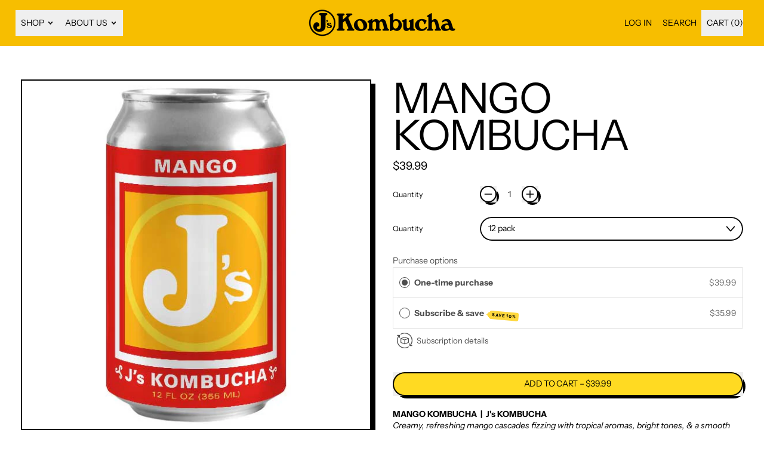

--- FILE ---
content_type: text/javascript; charset=utf-8
request_url: https://www.jskombucha.com/products/mango-kombucha.js
body_size: 1554
content:
{"id":8127412043941,"title":"Mango Kombucha","handle":"mango-kombucha","description":"\u003cp\u003e\u003cstrong\u003eMANGO KOMBUCHA  |  J's KOMBUCHA \u003cbr\u003e\u003c\/strong\u003e\u003cem\u003eCreamy, refreshing mango cascades fizzing with tropical aromas, bright tones, \u0026amp; a smooth vanilla finish.\u003c\/em\u003e\u003cbr\u003e\u003cbr data-mce-fragment=\"1\"\u003eIngredients: Filtered Water, Kombucha Culture, Black Tea,* Green Tea,* Cane Sugar,* Cold-Pressed Mango Juice*, Vanilla Beans. \u003cbr\u003e\u003cbr\u003e*Organically produced\u003cbr\u003eJ's Kombucha is packaged in 12 fl oz (355 ML) standard cans.\u003cbr\u003eShipping and local pickup available in Saint Paul, Monday-Friday 9-4.\u003c\/p\u003e\n\u003cp\u003e\u003cmeta charset=\"UTF-8\"\u003e\u003cstrong\u003eSUBSCRIBE AND SAVE\u003c\/strong\u003e\u003cbr\u003e\u003cspan\u003eSubscribers enjoy a 10% discount.\u003c\/span\u003e\u003cbr data-mce-fragment=\"1\"\u003e\u003cspan\u003eThere’s no contract, you can pause, edit, or cancel your subscription whenever.\u003c\/span\u003e\u003cbr\u003e\u003c\/p\u003e","published_at":"2022-12-23T17:20:11-06:00","created_at":"2022-12-22T16:04:36-06:00","vendor":"J's Kombucha","type":"Kombucha","tags":["12-pack","cans","kombucha","mango"],"price":3999,"price_min":3999,"price_max":3999,"available":true,"price_varies":false,"compare_at_price":null,"compare_at_price_min":0,"compare_at_price_max":0,"compare_at_price_varies":false,"variants":[{"id":42149365416101,"title":"12 pack","option1":"12 pack","option2":null,"option3":null,"sku":"K-12PK-MAN","requires_shipping":true,"taxable":true,"featured_image":null,"available":true,"name":"Mango Kombucha - 12 pack","public_title":"12 pack","options":["12 pack"],"price":3999,"weight":5897,"compare_at_price":null,"inventory_management":null,"barcode":"85000847928","requires_selling_plan":false,"selling_plan_allocations":[{"price_adjustments":[{"position":1,"price":3599}],"price":3599,"compare_at_price":3999,"per_delivery_price":3599,"selling_plan_id":2788065445,"selling_plan_group_id":"8491220e0cbc8202589caa1c91e56832c3d6b09b"},{"price_adjustments":[{"position":1,"price":3599}],"price":3599,"compare_at_price":3999,"per_delivery_price":3599,"selling_plan_id":2788098213,"selling_plan_group_id":"8491220e0cbc8202589caa1c91e56832c3d6b09b"},{"price_adjustments":[{"position":1,"price":3599}],"price":3599,"compare_at_price":3999,"per_delivery_price":3599,"selling_plan_id":2788130981,"selling_plan_group_id":"8491220e0cbc8202589caa1c91e56832c3d6b09b"},{"price_adjustments":[{"position":1,"price":3599}],"price":3599,"compare_at_price":3999,"per_delivery_price":3599,"selling_plan_id":2788163749,"selling_plan_group_id":"8491220e0cbc8202589caa1c91e56832c3d6b09b"},{"price_adjustments":[{"position":1,"price":3599}],"price":3599,"compare_at_price":3999,"per_delivery_price":3599,"selling_plan_id":2788196517,"selling_plan_group_id":"8491220e0cbc8202589caa1c91e56832c3d6b09b"},{"price_adjustments":[{"position":1,"price":3599}],"price":3599,"compare_at_price":3999,"per_delivery_price":3599,"selling_plan_id":2788229285,"selling_plan_group_id":"8491220e0cbc8202589caa1c91e56832c3d6b09b"}]}],"images":["\/\/cdn.shopify.com\/s\/files\/1\/0578\/5950\/6341\/files\/MANGO_600x600_975dbdcd-15bf-468c-8059-e062f552a5a8.jpg?v=1740871936","\/\/cdn.shopify.com\/s\/files\/1\/0578\/5950\/6341\/products\/nutrition_facts_MANGO.jpg?v=1740871936"],"featured_image":"\/\/cdn.shopify.com\/s\/files\/1\/0578\/5950\/6341\/files\/MANGO_600x600_975dbdcd-15bf-468c-8059-e062f552a5a8.jpg?v=1740871936","options":[{"name":"Quantity","position":1,"values":["12 pack"]}],"url":"\/products\/mango-kombucha","media":[{"alt":"J's Kombucha, Mango Kombucha, 12 oz can, St. Paul, Minneapolis, Minnesota","id":27444579500197,"position":1,"preview_image":{"aspect_ratio":1.0,"height":600,"width":600,"src":"https:\/\/cdn.shopify.com\/s\/files\/1\/0578\/5950\/6341\/files\/MANGO_600x600_975dbdcd-15bf-468c-8059-e062f552a5a8.jpg?v=1740871936"},"aspect_ratio":1.0,"height":600,"media_type":"image","src":"https:\/\/cdn.shopify.com\/s\/files\/1\/0578\/5950\/6341\/files\/MANGO_600x600_975dbdcd-15bf-468c-8059-e062f552a5a8.jpg?v=1740871936","width":600},{"alt":"J's Kombucha, Mango Kombucha Nutrition Facts","id":26319527149733,"position":2,"preview_image":{"aspect_ratio":1.0,"height":2048,"width":2048,"src":"https:\/\/cdn.shopify.com\/s\/files\/1\/0578\/5950\/6341\/products\/nutrition_facts_MANGO.jpg?v=1740871936"},"aspect_ratio":1.0,"height":2048,"media_type":"image","src":"https:\/\/cdn.shopify.com\/s\/files\/1\/0578\/5950\/6341\/products\/nutrition_facts_MANGO.jpg?v=1740871936","width":2048}],"requires_selling_plan":false,"selling_plan_groups":[{"id":"8491220e0cbc8202589caa1c91e56832c3d6b09b","name":"Subscribe \u0026 save","options":[{"name":"Deliver every week","position":1,"values":["1 week","2 weeks","3 weeks","4 weeks","6 weeks","8 weeks"]}],"selling_plans":[{"id":2788065445,"name":"Weekly subscription","description":"","options":[{"name":"Deliver every week","position":1,"value":"1 week"}],"recurring_deliveries":true,"price_adjustments":[{"order_count":null,"position":1,"value_type":"percentage","value":10}]},{"id":2788098213,"name":"2 week subscription","description":"","options":[{"name":"Deliver every week","position":1,"value":"2 weeks"}],"recurring_deliveries":true,"price_adjustments":[{"order_count":null,"position":1,"value_type":"percentage","value":10}]},{"id":2788130981,"name":"3 week subscription","description":"","options":[{"name":"Deliver every week","position":1,"value":"3 weeks"}],"recurring_deliveries":true,"price_adjustments":[{"order_count":null,"position":1,"value_type":"percentage","value":10}]},{"id":2788163749,"name":"4 week subscription","description":"","options":[{"name":"Deliver every week","position":1,"value":"4 weeks"}],"recurring_deliveries":true,"price_adjustments":[{"order_count":null,"position":1,"value_type":"percentage","value":10}]},{"id":2788196517,"name":"5 week subscription","description":"","options":[{"name":"Deliver every week","position":1,"value":"6 weeks"}],"recurring_deliveries":true,"price_adjustments":[{"order_count":null,"position":1,"value_type":"percentage","value":10}]},{"id":2788229285,"name":"6 week subscription","description":"","options":[{"name":"Deliver every week","position":1,"value":"8 weeks"}],"recurring_deliveries":true,"price_adjustments":[{"order_count":null,"position":1,"value_type":"percentage","value":10}]}],"app_id":"Seal Subscriptions"}]}

--- FILE ---
content_type: application/x-javascript
request_url: https://app.sealsubscriptions.com/shopify/public/status/shop/js-kombucha.myshopify.com.js?1768968981
body_size: -156
content:
var sealsubscriptions_settings_updated='1768911229';

--- FILE ---
content_type: application/x-javascript
request_url: https://app.sealsubscriptions.com/shopify/public/status/shop/js-kombucha.myshopify.com.js?1768968985
body_size: -367
content:
var sealsubscriptions_settings_updated='1768911229';